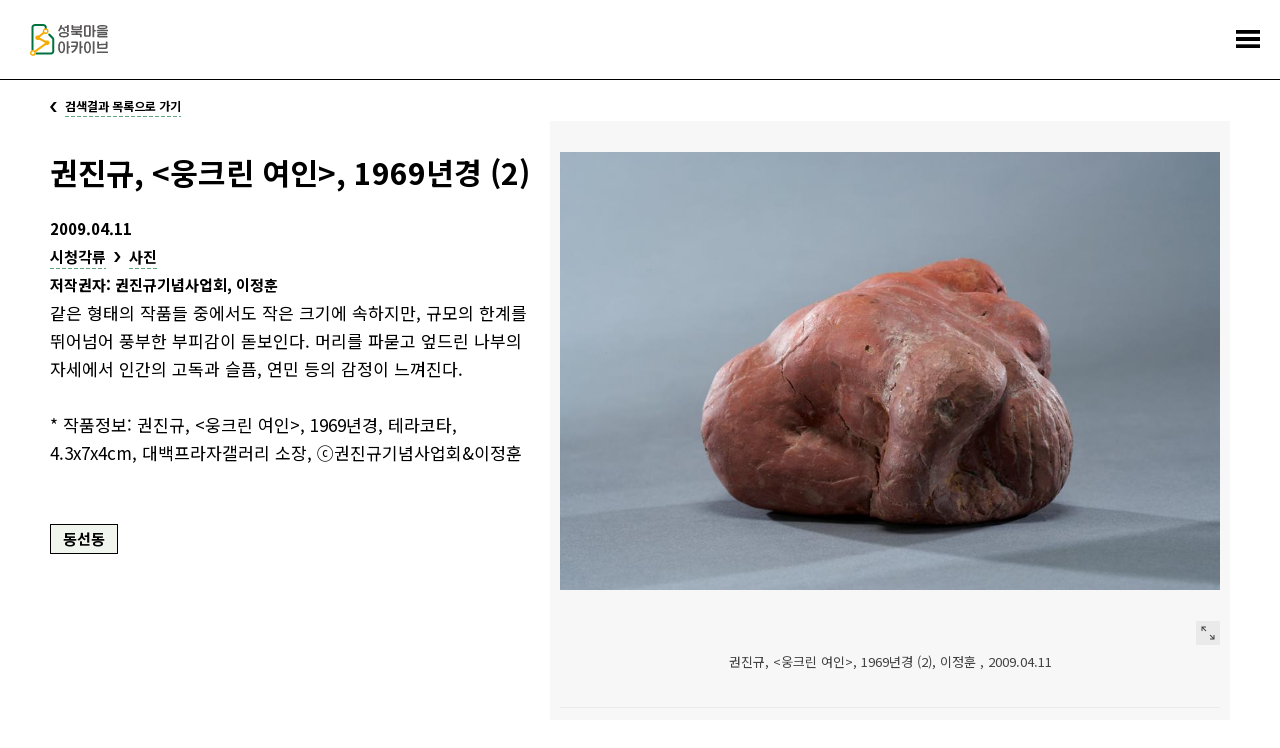

--- FILE ---
content_type: text/html;charset=utf-8
request_url: https://archive.sb.go.kr/isbcc/home/u/item/view/12001.do;jsessionid=E42219EC581F160D2DE7B7AD03A7C234
body_size: 42945
content:





<!doctype html>
<html lang="ko">
<head>
    
    
    
    

    
        
        
    <title>기록물 건 - 성북마을아카이브</title>
        
    
    <meta name="description" content="성북구와 성북문화원이 협력하여 구축한 성북마을아카이브는 지역을 기반으로 하는 공동체 아카이브입니다.">
    
    <link rel="icon" type="image/png" href="/isbcc/rebel9/publish/home/u/images/favicon-96x96.png;jsessionid=BF6E26227714153040ABD8E61DE48EF0" sizes="96x96" />
    <link rel="icon" type="image/svg+xml" href="/isbcc/rebel9/publish/home/u/images/favicon.svg;jsessionid=BF6E26227714153040ABD8E61DE48EF0" />    
    <link rel="icon" href="/isbcc/rebel9/publish/home/u/images/favicon.ico;jsessionid=BF6E26227714153040ABD8E61DE48EF0?v=2025" type="image/x-icon"/>
    <link rel="shortcut icon" href="/isbcc/rebel9/publish/home/u/images/favicon.ico;jsessionid=BF6E26227714153040ABD8E61DE48EF0?v=2025" type="image/x-icon"/>
    <link rel="apple-touch-icon" sizes="180x180" href="/isbcc/rebel9/publish/home/u/images/apple-touch-icon.png;jsessionid=BF6E26227714153040ABD8E61DE48EF0" />
    <link rel="manifest" href="/isbcc/rebel9/publish/home/u/images/site.webmanifest;jsessionid=BF6E26227714153040ABD8E61DE48EF0" />
    <meta charset="utf-8">
    <meta name="viewport" content="width=device-width, initial-scale=1.0, maximum-scale=1.0, minimum-scale=1.0, user-scalable=no">
    <meta name="keywords" content="성북마을아카이브, 성북마을, 성북구, 성북구청, 성북문화원, 아카이브, 성북아카이브, 성북문화아카이브" />
    <meta http-equiv="X-UA-Compatible" content="IE=edge">
    
    <link rel="canonical" href="https://archive.sb.go.kr/isbcc/home/u/item/view/12001.do;jsessionid=BF6E26227714153040ABD8E61DE48EF0"/>
    <meta property="og:url" content="https://archive.sb.go.kr/isbcc/home/u/item/view/12001.do;jsessionid=BF6E26227714153040ABD8E61DE48EF0" />
    <meta property="og:type" content="website" />
    <meta property="og:title" content="성북마을아카이브" />
    <meta property="og:description" content="성북구와 성북문화원이 협력하여 구축한 성북마을아카이브는 지역을 기반으로 하는 공동체 아카이브입니다." />
    <meta property="og:image" content="https://archive.sb.go.kr/isbcc/rebel9/module/_/img/thumb-share-2025.jpg;jsessionid=BF6E26227714153040ABD8E61DE48EF0" />

    <link rel="stylesheet" href="/isbcc/package/jquery/jquery-ui-themes-1.12.1/themes/base/jquery-ui.min.css;jsessionid=BF6E26227714153040ABD8E61DE48EF0" />
    <link rel="stylesheet" href="/isbcc/rebel9/publish/home/u/css/contents.css;jsessionid=BF6E26227714153040ABD8E61DE48EF0?v=20251030152439986" />
    
    <script type="text/javascript" src="/isbcc/package/jquery/jquery-3.3.1.min.js;jsessionid=BF6E26227714153040ABD8E61DE48EF0"></script>
    <script type="text/javascript" src="/isbcc/package/semantic/semantic-ui-alert/Semantic-UI-Alert.js;jsessionid=BF6E26227714153040ABD8E61DE48EF0"></script>
    <script type="text/javascript" src="/isbcc/package/jquery/jquery.fileDownload.js;jsessionid=BF6E26227714153040ABD8E61DE48EF0"></script>
    
    <script type="text/javascript" src="/isbcc/package/jquery/jquery-ui-1.12.1/jquery-ui.min.js;jsessionid=BF6E26227714153040ABD8E61DE48EF0"></script>
    <script type="text/javascript" src="/isbcc/package/jquery/jquery-ui-1.12.1/ui/i18n/datepicker-ko.js;jsessionid=BF6E26227714153040ABD8E61DE48EF0"></script>
    <script type="text/javascript" src="/isbcc/package/jquery/numeric/jquery.numeric.min.js;jsessionid=BF6E26227714153040ABD8E61DE48EF0"></script>

    <link rel="stylesheet" href="/isbcc/rebel9/module/archive/_/css/core.css;jsessionid=BF6E26227714153040ABD8E61DE48EF0?v=20251030152439986" />
    <script type="text/javascript" src="/isbcc/rebel9/module/_/js/string.js;jsessionid=BF6E26227714153040ABD8E61DE48EF0?v=20251030152439986"></script>
    <script type="text/javascript" src="/isbcc/rebel9/module/_/js/core.js;jsessionid=BF6E26227714153040ABD8E61DE48EF0?v=20251030152439986"></script>
    
    <script type="text/javascript" src="/isbcc/rebel9/publish/home/u/js/slick.min.js;jsessionid=BF6E26227714153040ABD8E61DE48EF0?v=20251030152439986"></script>
    <script type="text/javascript" src="/isbcc/rebel9/publish/home/u/js/common_ui.js;jsessionid=BF6E26227714153040ABD8E61DE48EF0?v=20251030152439986"></script>
    
    <!-- Global site tag (gtag.js) - Google Analytics -->
	<script async src="https://www.googletagmanager.com/gtag/js?id=UA-159849221-1"></script>
	<script>
	  window.dataLayer = window.dataLayer || [];
	  function gtag(){dataLayer.push(arguments);}
	  gtag('js', new Date());
	
	  gtag('config', 'UA-159849221-1');
	</script>

    <!-- Naver Analytics -->
    <script type="text/javascript" src="https://wcs.naver.net/wcslog.js"></script>
    <script type="text/javascript">
      if(!wcs_add) var wcs_add = {};
      wcs_add["wa"] = "60853fa95568f4";
      if(window.wcs) {
        wcs_do();
      }
    </script>
    
    <script type="text/javascript">
// <![CDATA[
    c.context = '/isbcc/;jsessionid=BF6E26227714153040ABD8E61DE48EF0';
    
    r9.alert = {};
    r9.alert.success = function(head, text){
        $.uiAlert({
            textHead: head, // header
            text: text, // Text
            bgcolor: '#23C368', // background-color
            textcolor: '#fff', // color
            position: 'top-center',// position . top And bottom ||  left / center / right
            icon: 'checkmark box', // icon in semantic-UI
            time: 3, // time
              });
    };
    r9.alert.failure = function(head, text){
        $.uiAlert({
            textHead: head, // header
            text: text, // Text
            bgcolor: '#DB2828', // background-color
            textcolor: '#fff', // color
            position: 'bottom-center',// position . top And bottom ||  left / center / right
            icon: 'remove circle', // icon in semantic-UI
            time: 3, // time
              });
    };
    
    $(document).bind("contextmenu", function (e) {
        e.preventDefault();
        alert("성북마을아카이브 관리자\n\n오른쪽 마우스 버튼은 사용할 수 없습니다.");
    });
// ]]>
    </script>
    <script type="text/javascript" src="/isbcc/rebel9/module/home/u/item/view.js;jsessionid=BF6E26227714153040ABD8E61DE48EF0?v=20251030152439986"></script>
    <script type="text/javascript" src="/isbcc/rebel9/module/home/u/download.js;jsessionid=BF6E26227714153040ABD8E61DE48EF0?v=20251030152439986"></script>
</head>
<body>


<ul id="accessibility">
    <li><a href="#contents">본문 바로가기</a></li>
    <li><a href="#gnb">주메뉴 바로가기</a></li>
</ul>
<div id="wrap">
    


    <!-- header -->
    <div id="header">
        <h1><a href="/isbcc/home/u/index.do;jsessionid=BF6E26227714153040ABD8E61DE48EF0">
            <div style="width: 78px; height: 32px; margin-top: -4px;">
                <img src="/isbcc/rebel9/publish/home/u/images/logo.svg;jsessionid=BF6E26227714153040ABD8E61DE48EF0" alt="성북마을아카이브" />
            </div>
        </a></h1>
        <!-- gnb -->
        <div id="gnb">
            <ul>
                <li class="menu01"><a href="/isbcc/home/u/page/intro.do;jsessionid=BF6E26227714153040ABD8E61DE48EF0"><span>소개</span></a></li>
                <li class="menu02 "><a href="#"><span>기록콘텐츠</span></a>
                    <div class="submenu">
                        <ul>
                            <li class=""><a href="/isbcc/home/u/theme/list.do;jsessionid=BF6E26227714153040ABD8E61DE48EF0">주제로 보는 성북</a></li>
                            <li class=""><a href="/isbcc/home/u/month/list.do;jsessionid=BF6E26227714153040ABD8E61DE48EF0">이 달의 마을아카이브</a></li>
                            <li class=""><a href="/isbcc/home/u/gold/list.do;jsessionid=BF6E26227714153040ABD8E61DE48EF0">금도끼</a></li>
                            <li class=""><a href="/isbcc/home/u/voice/list.do;jsessionid=BF6E26227714153040ABD8E61DE48EF0?isSearch=true">구술 인터뷰</a></li>
                            <li class=""><a href="/isbcc/home/u/edu/list.do;jsessionid=BF6E26227714153040ABD8E61DE48EF0">지역화 교육자료</a></li>
                        </ul>
                    </div>
                </li>
                <li class="menu03 stay"><a href="#"><span>아카이브</span></a>
                    <div class="submenu">
                        <ul>
                        	<li class=""><a href="/isbcc/home/u/search/list.do;jsessionid=BF6E26227714153040ABD8E61DE48EF0?isSearch=true">통합검색</a></li>
                            <li class=""><a href="/isbcc/home/u/story/list.do;jsessionid=BF6E26227714153040ABD8E61DE48EF0?isSearch=true">이야깃거리</a></li>
                            <li class=" stay"><a href="/isbcc/home/u/item/list.do;jsessionid=BF6E26227714153040ABD8E61DE48EF0?isSearch=true">기록물 건</a></li>
                            <li class=""><a href="/isbcc/home/u/folder/list.do;jsessionid=BF6E26227714153040ABD8E61DE48EF0?isSearch=true">기록물 철</a></li>
                            <li class=""><a href="/isbcc/home/u/literature/list.do;jsessionid=BF6E26227714153040ABD8E61DE48EF0?isSearch=true">성북학 연구자료</a></li>
                        </ul>
                    </div>
                </li>
                <li class="menu04"><a href="#"><span>주민기록단</span></a>
                    <div class="submenu">
                        <ul>
                            <li class=""><a href="/isbcc/home/u/board/1001/list.do;jsessionid=BF6E26227714153040ABD8E61DE48EF0">활동기록</a></li>
                            <li class=""><a href="/isbcc/home/u/board/1002/list.do;jsessionid=BF6E26227714153040ABD8E61DE48EF0">공지</a></li>
                        </ul>
                    </div>
                </li>
                <li class="menu05"><a href="#"><span>성북마을발견</span></a>
                    <div class="submenu">
                        <ul>
                            <li><a href="https://archive.sb.go.kr/litmap/" target="_blank" title="새창">성북마을발견+문학</a></li>
                            <li><a href="/isbcc/town/815/timeline.do;jsessionid=BF6E26227714153040ABD8E61DE48EF0" target="_blank" title="새창">성북마을발견+독립운동</a></li>
                            <li><a href="https://treasure-sb.kr/" target="_blank" title="새창">성북마을보물찾기</a></li>
                        </ul>
                    </div>
                </li>
                <li class="menu06"><a href="#"><span>소식</span></a>
                    <div class="submenu">
                        <ul>
                            <li class=""><a href="/isbcc/home/u/board/2001/list.do;jsessionid=BF6E26227714153040ABD8E61DE48EF0">알림</a></li>
                            <li class=""><a href="/isbcc/home/u/page/policy.do;jsessionid=BF6E26227714153040ABD8E61DE48EF0">저작권 정책</a></li>
                        </ul>
                    </div>
                </li>
                <li class="menu07"><a href="/isbcc/home/u/donate/save.do;jsessionid=BF6E26227714153040ABD8E61DE48EF0"><span>기증</span></a></li>
            </ul>
        </div>
        <!-- //gnb -->
        <a href="#menu_open" class="menu_trigger">전체메뉴</a><!-- mobile -->
        <nav class="menu_nav">
            <ul>
                <li><a href="/isbcc/home/u/page/intro.do;jsessionid=BF6E26227714153040ABD8E61DE48EF0"><span>소개</span></a></li>
                <li><a href="#"><span>기록콘텐츠</span></a>
                    <ul>
                        <li><a href="/isbcc/home/u/theme/list.do;jsessionid=BF6E26227714153040ABD8E61DE48EF0">주제로 보는 성북</a></li>
                        <li><a href="/isbcc/home/u/month/list.do;jsessionid=BF6E26227714153040ABD8E61DE48EF0">이 달의 마을아카이브</a></li>
                        <li><a href="/isbcc/home/u/gold/list.do;jsessionid=BF6E26227714153040ABD8E61DE48EF0">금도끼</a></li>
                        <li><a href="/isbcc/home/u/voice/list.do;jsessionid=BF6E26227714153040ABD8E61DE48EF0?isSearch=true">구술 인터뷰</a></li>
                        <li><a href="/isbcc/home/u/edu/list.do;jsessionid=BF6E26227714153040ABD8E61DE48EF0">지역화 교육자료</a></li>
                    </ul>
                </li>
                <li><a href="#"><span>아카이브</span></a>
                    <ul>
                        <li><a href="/isbcc/home/u/search/list.do;jsessionid=BF6E26227714153040ABD8E61DE48EF0?isSearch=true">통합검색</a></li>
                        <li><a href="/isbcc/home/u/story/list.do;jsessionid=BF6E26227714153040ABD8E61DE48EF0?isSearch=true">이야깃거리</a></li>
                        <li><a href="/isbcc/home/u/item/list.do;jsessionid=BF6E26227714153040ABD8E61DE48EF0?isSearch=true">기록물 건</a></li>
                        <li><a href="/isbcc/home/u/folder/list.do;jsessionid=BF6E26227714153040ABD8E61DE48EF0?isSearch=true">기록물 철</a></li>
                        <li><a href="/isbcc/home/u/literature/list.do;jsessionid=BF6E26227714153040ABD8E61DE48EF0?isSearch=true">성북학 연구자료</a></li>
                    </ul>
                </li>
                <li><a href="#"><span>주민기록단</span></a>
                    <ul>
                        <li><a href="/isbcc/home/u/board/1001/list.do;jsessionid=BF6E26227714153040ABD8E61DE48EF0">활동기록</a></li>
                        <li><a href="/isbcc/home/u/board/1002/list.do;jsessionid=BF6E26227714153040ABD8E61DE48EF0">공지</a></li>
                    </ul>
                </li>
                <li><a href="#"><span>성북마을발견</span></a>
                    <ul>
                        <li><a href="https://archive.sb.go.kr/litmap/" target="_blank" title="새창">성북마을발견+문학</a></li>
                        <li><a href="/isbcc/town/815/timeline.do;jsessionid=BF6E26227714153040ABD8E61DE48EF0" target="_blank" title="새창">성북마을발견+독립운동</a></li>
                        <li><a href="https://treasure-sb.kr/" target="_blank" title="새창">성북마을보물찾기</a></li>
                    </ul>
                </li>
                <li><a href="#"><span>소식</span></a>
                    <ul>
                        <li><a href="/isbcc/home/u/board/2001/list.do;jsessionid=BF6E26227714153040ABD8E61DE48EF0">알림</a></li>
                        <li><a href="/isbcc/home/u/page/policy.do;jsessionid=BF6E26227714153040ABD8E61DE48EF0">저작권 정책</a></li>
                    </ul>
                </li>
                <li><a href="/isbcc/home/u/donate/save.do;jsessionid=BF6E26227714153040ABD8E61DE48EF0"><span>기증</span></a></li>
            </ul>
        </nav>
    </div>
    <hr>
    <!-- //header -->

    <!-- container -->
    <div id="container">
        <!-- contents -->
        <div id="contents">
            <div class="page_list">
                <a href="/isbcc/home/u/item/list.do;jsessionid=BF6E26227714153040ABD8E61DE48EF0"><span>검색결과 목록으로 가기</span></a>
            </div>
            <!--detail-->
            <div class="detail_header">
            
                
                <div class="data_wrap">
            
                    <dl>
                        <dt>권진규, &lt;웅크린 여인&gt;, 1969년경 (2)</dt>
                        
                        
                        
                         <!-- 시작 기간이 ? 일 떄 -->
                        
                            
                        
                        
                            
                        
                        
                            
                        
                        
                        
                        
                        
                        
                        
                        
                        
                        
                        
                         <!-- 종료 기간이 ? 일 떄 -->
                        
                        
                        
                        
                        
                        
                        
                        
                        
                        
                             
                             
                                     <dd>2009.04.11</dd>
                             
                         
                        
                            
                            <dd class="sort">
                                <span><a href="../list.do;jsessionid=BF6E26227714153040ABD8E61DE48EF0?isSearch=true&fo=searchType&type1Sn=96" target="_blank" title="새창" class="page_link">시청각류</a></span>
                                
                                <span><a href="../list.do;jsessionid=BF6E26227714153040ABD8E61DE48EF0?isSearch=true&fo=searchType&fo=searchType1Sn96&type2Sn=97" target="_blank" title="새창" class="page_link">사진</a></span>
                                
                            </dd>
                            
                        
                         <!-- 저작권자 -->
                        
                            <dd>
                                저작권자: 권진규기념사업회, 이정훈
                            </dd>
                        
                        <!-- 공개기관 링크 -->
                        
                        
                        <dd class="cont">같은 형태의 작품들 중에서도 작은 크기에 속하지만, 규모의 한계를 뛰어넘어 풍부한 부피감이 돋보인다. 머리를 파묻고 엎드린 나부의 자세에서 인간의 고독과 슬픔, 연민 등의 감정이 느껴진다. 

* 작품정보: 권진규, &lt;웅크린 여인&gt;, 1969년경, 테라코타, 4.3x7x4cm, 대백프라자갤러리 소장, ⓒ권진규기념사업회&amp;이정훈</dd>
                        
                        
                        <dd class="tags">
                            
                                <a href="../list.do;jsessionid=BF6E26227714153040ABD8E61DE48EF0?isSearch=true&fo=searchArea&areaSn=139" target="_blank" title="새창" class="tag color1">동선동</a>
                            
                        </dd>
                        
                    </dl>
                </div>
                
                <div class="thumb_wrap">
                    <!-- 이미지 슬라이드 -->
                    <div class="detail_for">
                        <ul class="for_slider">
                            
                            
                            <li>
                                <span class="thumb"><img src="/isbcc/home/u/item/image/12001/1.do;jsessionid=BF6E26227714153040ABD8E61DE48EF0" alt="권진규, &lt;웅크린 여인&gt;, 1969년경 (2)"></span>
                                <div class="info_wrap">
                                    
                                    
                                    
                                    
                                    
                                    
                                    
                                    
                                    
                                    
                                    
                                    <span class="right">
                                    	
                                        <!-- a href="/isbcc/home/u/item/view/12001.do;jsessionid=BF6E26227714153040ABD8E61DE48EF0" target="_blank" title="새창" class="move">상세페이지 이동</a -->
                                        <a href="#img_zoom" class="zoom modal_open" data-original="/isbcc/home/u/item/image/12001/1.do;jsessionid=BF6E26227714153040ABD8E61DE48EF0" data-alt="권진규, &lt;웅크린 여인&gt;, 1969년경 (2)">크게 보기</a>
                                    </span>
                                    
                                    
                                    
                                    
                                    
                                    
                                    
                                    
                                        
                                    
                                    
                                        
                                    
                                    
                                        
                                    
                                    
                                    
                                    
                                    
                                    
                                    
                                    
                                    <p class="meta_data">권진규, &lt;웅크린 여인&gt;, 1969년경 (2), 이정훈 , 2009.04.11</p>
                                </div>
                            </li>
                            
                            
                        </ul>
                    </div>
                    <div class="detail_as">
                        <ul class="as_slider">
                            
                            
                            <li>
                                <span class="thumb"><img src="/isbcc/home/u/item/thumbnail/12001/1.do;jsessionid=BF6E26227714153040ABD8E61DE48EF0" alt="권진규, &lt;웅크린 여인&gt;, 1969년경 (2)"></span>
                            </li>
                            
                            
                        </ul>
                    </div>
                    <script>
                        $('.for_slider').slick({
                          infinite: false,
                          arrows: false,
                          asNavFor:'.as_slider',
                          slidesToShow: 1,
                          slidesToScroll: 1
                        });
                        $('.as_slider').slick({
                          infinite: false,
                          asNavFor:'.for_slider',
                          focusOnSelect: true,
                          centerMode: true,
                          slidesToShow: 6,
                          slidesToScroll: 1,
                          responsive: [
                                {
                                  breakpoint: 740,
                                  settings: {
                                    slidesToShow: 5
                                  }
                                },
                                {
                                  breakpoint: 640,
                                  settings: {
                                    slidesToShow: 4
                                  }
                                },
                                {
                                  breakpoint: 530,
                                  settings: {
                                    slidesToShow: 3
                                  }
                                }
                            ]
                        });
                    </script>
                    <!-- //이미지 슬라이드 -->
                    <!-- 이미지 크게보기 -->
                    <div id="img_zoom" class="modal_wrap">
                        <div class="modal_content">
                            <div class="align_wrap">
                                <div class="align_thumb"><img src="" alt=""></div>
                            </div>
                        </div>
                        <button type="button" class="modal_close">닫기</button>
                    </div>
                    <!-- //이미지 크게보기 -->
                </div>
                
            </div>
            <div class="detail_info">
                <!-- 기본정보 -->
                <div class="basic_info">
                    <div class="toggle_wrap">
                        <h2 class="toggle_title"><a href="#open">기본정보</a></h2>
                        <div class="toggle_content">
                            <ul class="ulist">
                                <li>
                                    <span class="tit">이명칭:</span>
                                    <em>엎드린 여인</em>
                                </li>
                                <li>
                                    <span class="tit">파일명칭:</span>
                                    <em>엎드린 여인(대백갤러리)-079</em>
                                </li>
                                <li>
                                    <span class="tit">비고:</span>
                                    <em></em>
                                </li>
                                
                                    <li>
                                        <span class="tit">유형:</span>
                                        <em>
                                            
                                            <span class="txt"><a href="../list.do;jsessionid=BF6E26227714153040ABD8E61DE48EF0?isSearch=true&fo=searchType&type1Sn=96" target="_blank" title="새창" class="page_link">시청각류</a></span>
                                            
                                            
                                            <span class="txt"><a href="../list.do;jsessionid=BF6E26227714153040ABD8E61DE48EF0?isSearch=true&fo=searchType&fo=searchType1Sn96&type2Sn=97" target="_blank" title="새창" class="page_link">사진</a></span>
                                            
                                        </em>
                                    </li>
                                
                                
                                
                            </ul>
                        </div>
                        
                        
                        <h2 class="toggle_title"><a href="#open">기록물 정보</a></h2>
                        <div class="toggle_content">
                            <ul class="ulist">
                                
                                <li>
                                    <span class="tit">형태:</span>
                                    <em>JPG </em>
                                </li>
                                
                                
                                <li>
                                    <span class="tit">크기:</span>
                                    <em>8.37MB</em>
                                </li>
                                
                                
                                
                                <li>
                                    <span class="tit">해상도:</span>
                                    <em>4992*3320</em>
                                </li>
                                
                                
                                
                                
                            </ul>
                        </div>
                        
                        
                        
                        
                        
                        
                        
                        <h2 class="toggle_title"><a href="#open">생산정보</a></h2>
                        <div class="toggle_content">
                            <ul class="ulist">
                                
                                                                                                                                                                                                                       
                                
                                <li>
                                    <span class="tit">생산자 소속 및 이름:</span>
                                    <em>이정훈 </em>
                                </li>
                                
                                
                                <li>
                                    <span class="tit">생산자 유형:</span>
                                    <em>촬영자</em>
                                </li>
                                
                                
                            </ul>
                        </div>
                        
                        
                       
                        
                        
                         <!-- 시작 기간이 ? 일 떄 -->
                        
                            
                        
                        
                            
                        
                        
                            
                        
                        
                        
                        
                        
                        
                        
                        
                        
                        
                        
                         <!-- 종료 기간이 ? 일 떄 -->
                        
                        
                        
                        
                        
                        
                        
                        
                        
                        
                        
                        <h2 class="toggle_title"><a href="#open">생산시기</a></h2>
                        <div class="toggle_content">
                            <ul class="ulist">
                                
                                <li>
                                    <span class="tit">시대:</span>
                                    <em><a href="../list.do;jsessionid=BF6E26227714153040ABD8E61DE48EF0?isSearch=true&fo=searchEraType&eraTypeSn=230" target="_blank" title="새창" class="page_link">현대</a></em>
                                </li>
                                
                                
                                    
                                    
                                        <li>
                                            <span class="tit">생산시기:</span>
                                            <em>2009.04.11</em>
                                        </li>
                                    
                                
                                
                            </ul>
                        </div>
                        
                        
                        
                        
                        
                        
                        
                        
                        
                        
                        
                        
                        
                        
                            
                        
                        
                            
                        
                        
                            
                        
                        
                        
                        
                        
                        
                        
                        <h2 class="toggle_title"><a href="#open">입수정보</a></h2>
                        <div class="toggle_content">
                            <ul class="ulist">
                                
                                <li>
                                    <span class="tit">입수유형:</span>
                                    <em><a href="../list.do;jsessionid=BF6E26227714153040ABD8E61DE48EF0?isSearch=true&fo=searchMakeType&makeTypeSn=212" target="_blank" title="새창" class="page_link">수집</a></em>
                                </li>
                                
                                
                                

                                
                                <li>
                                    <span class="tit">입수일자:</span>
                                    <em>2022.04.08</em>
                                </li>
                                
                                
                            </ul>
                        </div>
                        
                        
                        
                        <h2 class="toggle_title"><a href="#open">저작권</a></h2>
                        <div class="toggle_content">
                            <ul class="ulist">
                            
                                
                                
                                <li>
                                    <span class="tit">저작권자:</span>
                                    <em>권진규기념사업회, 이정훈</em>
                                </li>
                                
                                
                            </ul>
                        </div>
                        
                        
                        
                        
                        <h2 class="toggle_title"><a href="#open">기술통제</a></h2>
                        <div class="toggle_content">
                            <ul class="ulist">
                                <li>
                                    <span class="tit">작성자:</span>
                                    <em>염현주 </em>
                                </li>
                                <li>
                                    <span class="tit">작성일:</span>
                                    <em>
                                        
                                        2022-04-15
                                    </em>
                                </li>
                                
                                
                            </ul>
                        </div>
                        
                    </div>
                </div>
                <!-- //기본정보 -->
                
                <!-- 관련 마을아카이브 -->
                
                <div class="relation_list">
                    <h2>관련 마을아카이브</h2>
                    <ul id="archivesItem">
                        
                        
                            
                        
                    </ul>
                    
                    <ul id="archivesStory">
                        
                        
                            
                                
                                <li >
                                    
                                        <a href="/isbcc/home/u/story/view/85.do;jsessionid=BF6E26227714153040ABD8E61DE48EF0" target="_blank" title="새창" class="link">
                                            <span class="thumb">
                                                <img src="/isbcc/home/u/story/image/85.do;jsessionid=BF6E26227714153040ABD8E61DE48EF0" alt="권진규">
                                            </span>
                                        </a>
                                    
                                    <dl>
                                        <dt>이야깃거리</dt>
                                        <dd class="tit"><a href="/isbcc/home/u/story/view/85.do;jsessionid=BF6E26227714153040ABD8E61DE48EF0" target="_blank" title="새창">권진규</a></dd>
                                        
                                        
                                        
                                            
                                                
                                                
                                                
                                            
                                        
                                        
                                        <dd>분류:  인물</dd>
                                        
                                        
                                        <dd>시기: 일제강점기</dd>
                                        
                                    </dl>
                                </li>
                            
                        
                    </ul>
                    
                    <ul id="archivesVoice">
                        
                        
                            
                        
                    </ul>
                    
                </div>
                <!-- //관련 마을아카이브 -->
            </div>          
            <!--//detail-->
        </div>
        <!-- //contents -->
    </div>
    <hr>
    <!-- //container -->
    
    

    <!-- footer -->
    <div id="footer">
        <div class="inner">
            <div class="flogo">
                <a href="http://www.sb.go.kr" target="_blank" title="새창"><img src="/isbcc/rebel9/publish/home/u/images/logo_sbgo.png;jsessionid=BF6E26227714153040ABD8E61DE48EF0" alt="성북구청"></a>
                <a href="http://www.isbcc.or.kr" target="_blank" title="새창"><img src="/isbcc/rebel9/publish/home/u/images/logo_sbc.png;jsessionid=BF6E26227714153040ABD8E61DE48EF0?v=1" alt="성북문화원"></a>
            </div>
            <ul class="fmenu">
                <li><a href="/isbcc/home/u/theme/list.do;jsessionid=BF6E26227714153040ABD8E61DE48EF0">주제로 보는 성북</a></li>
                <li><a href="/isbcc/home/u/board/1001/list.do;jsessionid=BF6E26227714153040ABD8E61DE48EF0">주민기록단</a></li>
                <li><a href="/isbcc/home/u/story/list.do;jsessionid=BF6E26227714153040ABD8E61DE48EF0">이야깃거리</a></li>
                <li><a href="/isbcc/home/u/page/intro.do;jsessionid=BF6E26227714153040ABD8E61DE48EF0">소개</a></li>
                <li><a href="/isbcc/home/u/voice/list.do;jsessionid=BF6E26227714153040ABD8E61DE48EF0">구술 인터뷰</a></li>
                <li><a href="/isbcc/home/u/board/2001/list.do;jsessionid=BF6E26227714153040ABD8E61DE48EF0">소식</a></li>
                <li><a href="/isbcc/home/u/item/list.do;jsessionid=BF6E26227714153040ABD8E61DE48EF0">기록물</a></li>
                <li><a href="https://archive.sb.go.kr/litmap" target="_blank" title="새창">성북마을발견</a></li>
            </ul>
            <div class="address">
                <address>
                    <strong>성북문화원</strong>
                    서울특별시 성북구 성북로4길 13-8 마을아카이브팀<br>
                    seongbukarchives@gmail.com<br>
                    070-8670-2418, 070-8693-3431
                </address>
                <a href="https://www.facebook.com/성북문화원-1856749827941859" target="_blank" title="새창" class="facebook"><img src="/isbcc/rebel9/publish/home/u/images/ico_facebook.png;jsessionid=BF6E26227714153040ABD8E61DE48EF0" alt="페이스북"></a>
                <a href="https://www.youtube.com/channel/UCX56bMmQHN7KGEoi5VD-4OA?view_as=subscriber" target="_blank" title="새창" class="youtube"><img src="/isbcc/rebel9/publish/home/u/images/ico_youtube.png;jsessionid=BF6E26227714153040ABD8E61DE48EF0" alt="유튜브"></a>
            </div>
            <p class="copyright">COPYRIGHT 2019 SEONGBUK-GU GOVERNMENT, SEONGBUK CULTURAL CENTER ALL RIGHTS RESERVED</p>
        </div>
    </div>
    <!-- //footer -->
</div>
    


<!-- modal -->
    <div id="modal-download" class="modal">
        <div class="modal-content">
            <div class="modal-header">
                <h1>다운로드</h1>
                <p>다운로드 하기 전 이용목적을 간단히 입력해 주세요.</p>
            </div>
            <div class="modal-body">
                <form action="">
                    <!-- .error 붙일때 에러 상태 -->
                    <!--<div class="modal-form error">-->
                    <div class="modal-form">
                        <label for="">이용 목적 <small>(*필수 항목)</small></label>
                        <div class="modal-form-group">
                            <select id="download-use" class="modal-form-input">
                                <option value="">이용 목적을 선택해주세요.</option>
                                <option value="학술 논문">학술 논문</option>
                                <option value="상업 출판">상업 출판</option>
                                <option value="교육">교육</option>
                                <option value="광고">광고</option>
                                <option value="방송">방송</option>
                                <option value="문화상품">문화상품</option>
                                <option value="전시">전시</option>
                                <option value="모사">모사</option>
                                <option value="웹사이트">웹사이트</option>
                                <option value="기타">기타</option>
                            </select>
                            <button type="button" class="btn btn-clear"></button>
                        </div>
                    </div>
                    <div class="modal-form">
                        <label for="download-desc">상세 목적</label>
                        <textarea rows="3" id="download-desc" class="modal-form-input" placeholder="상세 목적을 적어주세요."></textarea>
                    </div>
                </form>
            </div>
            <div class="modal-footer">
                <button type="button" class="btn-confirm">확인</button>
                <button type="button" class="btn-cancel">취소</button>
            </div>
        </div>
    </div>
    <!-- //modal -->
</body>
</html>
